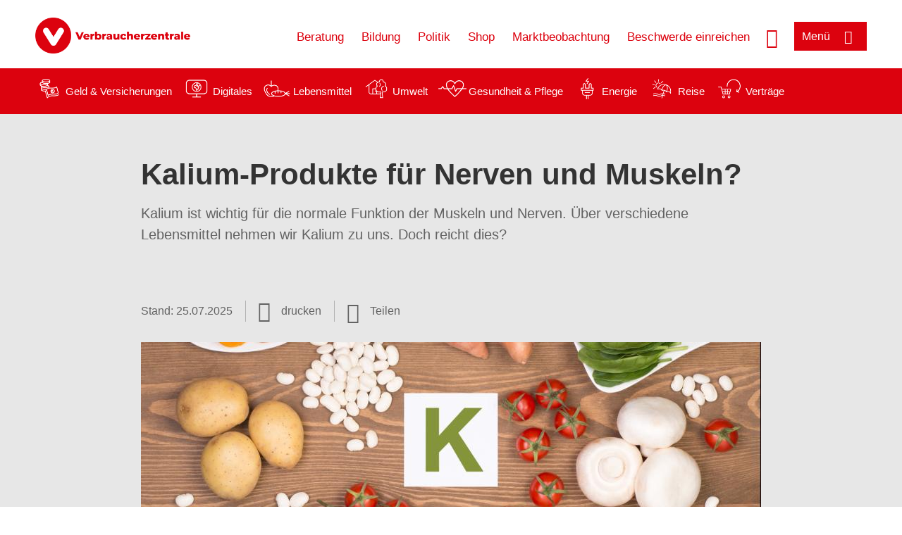

--- FILE ---
content_type: text/html; charset=UTF-8
request_url: https://www.verbraucherzentrale.de/wissen/lebensmittel/nahrungsergaenzungsmittel/kaliumprodukte-fuer-nerven-und-muskeln-21065
body_size: 14108
content:
<!DOCTYPE html>
<html lang="de" dir="ltr" prefix="og: https://ogp.me/ns#">
<head>
      <meta charset="utf-8" />
<noscript><style>form.antibot * :not(.antibot-message) { display: none !important; }</style>
</noscript><style>/* @see https://github.com/aFarkas/lazysizes#broken-image-symbol */.js img.lazyload:not([src]) { visibility: hidden; }/* @see https://github.com/aFarkas/lazysizes#automatically-setting-the-sizes-attribute */.js img.lazyloaded[data-sizes=auto] { display: block; width: 100%; }</style>
<script>var _mtm = window._mtm = window._mtm || [];
_mtm.push({'mtm.startTime': (new Date().getTime()), 'event': 'mtm.Start'});
var d=document, g=d.createElement('script'), s=d.getElementsByTagName('script')[0];
g.async=true; g.src='https://data.verbraucherzentrale.de/js/container_3iTBktad.js'; s.parentNode.insertBefore(g,s);</script>
<meta name="google-site-verification" content="zxJ7c0y3Bpfz39FDz5g61Yukp3aYI8YJgkO2kvt3XI0" />
<meta name="google-site-verification" content="scMGsI504jfGqldRFpoJYCFGRUcf3fT2o1yFNvR8xfo" />
<meta name="description" content="Kalium ist wichtig für die normale Funktion der Muskeln und Nerven. Über verschiedene Lebensmittel nehmen wir Kalium zu uns. Doch reicht dies?" />
<meta name="abstract" content="Kalium ist wichtig für die normale Funktion der Muskeln und Nerven. Über verschiedene Lebensmittel nehmen wir Kalium zu uns. Doch reicht dies?" />
<link rel="canonical" href="https://www.verbraucherzentrale.de/wissen/lebensmittel/nahrungsergaenzungsmittel/kaliumprodukte-fuer-nerven-und-muskeln-21065" />
<meta name="referrer" content="origin" />
<meta property="og:site_name" content="Verbraucherzentrale.de" />
<meta property="og:url" content="https://www.verbraucherzentrale.de/wissen/lebensmittel/nahrungsergaenzungsmittel/kaliumprodukte-fuer-nerven-und-muskeln-21065" />
<meta property="og:title" content="Kalium-Produkte für Nerven und Muskeln? | Verbraucherzentrale.de" />
<meta property="og:description" content="Kalium ist wichtig für die normale Funktion der Muskeln und Nerven. Über verschiedene Lebensmittel nehmen wir Kalium zu uns. Doch reicht dies?" />
<meta property="og:image" content="https://www.verbraucherzentrale.de/sites/default/files/logo_rgb_positiv_dachmarke.png" />
<meta property="og:image:url" content="https://www.verbraucherzentrale.de/sites/default/files/logo_rgb_positiv_dachmarke.png" />
<meta name="twitter:card" content="summary_large_image" />
<meta name="twitter:description" content="Kalium ist wichtig für die normale Funktion der Muskeln und Nerven. Über verschiedene Lebensmittel nehmen wir Kalium zu uns. Doch reicht dies?" />
<meta name="twitter:title" content="Kalium-Produkte für Nerven und Muskeln? | Verbraucherzentrale.de" />
<meta name="twitter:image" content="https://www.verbraucherzentrale.de/sites/default/files/logo_rgb_positiv_dachmarke.png" />
<meta http-equiv="x-ua-compatible" content="IE=edge" />
<meta name="Generator" content="Drupal 10 (https://www.drupal.org)" />
<meta name="MobileOptimized" content="width" />
<meta name="HandheldFriendly" content="true" />
<meta name="viewport" content="width=device-width, initial-scale=1.0" />
<link rel="icon" href="/sites/default/files/favicon_0.ico" type="image/vnd.microsoft.icon" />

    <title>Kalium-Produkte für Nerven und Muskeln? | Verbraucherzentrale.de</title>
    <link rel="stylesheet" media="all" href="/profiles/vznrw/theme/stable/css/system/components/align.module.css?t99zqx" />
<link rel="stylesheet" media="all" href="/profiles/vznrw/theme/stable/css/system/components/fieldgroup.module.css?t99zqx" />
<link rel="stylesheet" media="all" href="/profiles/vznrw/theme/stable/css/system/components/container-inline.module.css?t99zqx" />
<link rel="stylesheet" media="all" href="/profiles/vznrw/theme/stable/css/system/components/clearfix.module.css?t99zqx" />
<link rel="stylesheet" media="all" href="/profiles/vznrw/theme/stable/css/system/components/details.module.css?t99zqx" />
<link rel="stylesheet" media="all" href="/profiles/vznrw/theme/stable/css/system/components/hidden.module.css?t99zqx" />
<link rel="stylesheet" media="all" href="/profiles/vznrw/theme/stable/css/system/components/item-list.module.css?t99zqx" />
<link rel="stylesheet" media="all" href="/profiles/vznrw/theme/stable/css/system/components/js.module.css?t99zqx" />
<link rel="stylesheet" media="all" href="/profiles/vznrw/theme/stable/css/system/components/nowrap.module.css?t99zqx" />
<link rel="stylesheet" media="all" href="/profiles/vznrw/theme/stable/css/system/components/position-container.module.css?t99zqx" />
<link rel="stylesheet" media="all" href="/profiles/vznrw/theme/stable/css/system/components/reset-appearance.module.css?t99zqx" />
<link rel="stylesheet" media="all" href="/profiles/vznrw/theme/stable/css/system/components/resize.module.css?t99zqx" />
<link rel="stylesheet" media="all" href="/profiles/vznrw/theme/stable/css/system/components/system-status-counter.css?t99zqx" />
<link rel="stylesheet" media="all" href="/profiles/vznrw/theme/stable/css/system/components/system-status-report-counters.css?t99zqx" />
<link rel="stylesheet" media="all" href="/profiles/vznrw/theme/stable/css/system/components/system-status-report-general-info.css?t99zqx" />
<link rel="stylesheet" media="all" href="/profiles/vznrw/theme/stable/css/system/components/tablesort.module.css?t99zqx" />
<link rel="stylesheet" media="all" href="/profiles/vznrw/theme/stable/css/core/components/progress.module.css?t99zqx" />
<link rel="stylesheet" media="all" href="/profiles/vznrw/theme/stable/css/core/components/ajax-progress.module.css?t99zqx" />
<link rel="stylesheet" media="all" href="/libraries/shariff/shariff.complete.css?t99zqx" />
<link rel="stylesheet" media="all" href="/profiles/vznrw/theme/stable/css/views/views.module.css?t99zqx" />
<link rel="stylesheet" media="all" href="/profiles/vznrw/modules/custom/ckeditor_tpls/css/frontend.css?t99zqx" />
<link rel="stylesheet" media="all" href="/profiles/vznrw/modules/contrib/extlink/css/extlink.css?t99zqx" />
<link rel="stylesheet" media="all" href="/profiles/vznrw/modules/contrib/paragraphs/css/paragraphs.unpublished.css?t99zqx" />
<link rel="stylesheet" media="all" href="/profiles/vznrw/modules/contrib/simple_popup_blocks/css/simple_popup_blocks.css?t99zqx" />
<link rel="stylesheet" media="all" href="/profiles/vznrw/theme/stable/css/core/assets/vendor/normalize-css/normalize.css?t99zqx" />
<link rel="stylesheet" media="all" href="/profiles/vznrw/theme/stable/css/core/normalize-fixes.css?t99zqx" />
<link rel="stylesheet" media="all" href="/profiles/vznrw/theme/classy/css/components/action-links.css?t99zqx" />
<link rel="stylesheet" media="all" href="/profiles/vznrw/theme/classy/css/components/breadcrumb.css?t99zqx" />
<link rel="stylesheet" media="all" href="/profiles/vznrw/theme/classy/css/components/button.css?t99zqx" />
<link rel="stylesheet" media="all" href="/profiles/vznrw/theme/classy/css/components/collapse-processed.css?t99zqx" />
<link rel="stylesheet" media="all" href="/profiles/vznrw/theme/classy/css/components/container-inline.css?t99zqx" />
<link rel="stylesheet" media="all" href="/profiles/vznrw/theme/classy/css/components/details.css?t99zqx" />
<link rel="stylesheet" media="all" href="/profiles/vznrw/theme/classy/css/components/exposed-filters.css?t99zqx" />
<link rel="stylesheet" media="all" href="/profiles/vznrw/theme/classy/css/components/field.css?t99zqx" />
<link rel="stylesheet" media="all" href="/profiles/vznrw/theme/classy/css/components/form.css?t99zqx" />
<link rel="stylesheet" media="all" href="/profiles/vznrw/theme/classy/css/components/icons.css?t99zqx" />
<link rel="stylesheet" media="all" href="/profiles/vznrw/theme/classy/css/components/inline-form.css?t99zqx" />
<link rel="stylesheet" media="all" href="/profiles/vznrw/theme/classy/css/components/item-list.css?t99zqx" />
<link rel="stylesheet" media="all" href="/profiles/vznrw/theme/classy/css/components/link.css?t99zqx" />
<link rel="stylesheet" media="all" href="/profiles/vznrw/theme/classy/css/components/links.css?t99zqx" />
<link rel="stylesheet" media="all" href="/profiles/vznrw/theme/classy/css/components/menu.css?t99zqx" />
<link rel="stylesheet" media="all" href="/profiles/vznrw/theme/classy/css/components/more-link.css?t99zqx" />
<link rel="stylesheet" media="all" href="/profiles/vznrw/theme/classy/css/components/pager.css?t99zqx" />
<link rel="stylesheet" media="all" href="/profiles/vznrw/theme/classy/css/components/tabledrag.css?t99zqx" />
<link rel="stylesheet" media="all" href="/profiles/vznrw/theme/classy/css/components/tableselect.css?t99zqx" />
<link rel="stylesheet" media="all" href="/profiles/vznrw/theme/classy/css/components/tablesort.css?t99zqx" />
<link rel="stylesheet" media="all" href="/profiles/vznrw/theme/classy/css/components/tabs.css?t99zqx" />
<link rel="stylesheet" media="all" href="/profiles/vznrw/theme/classy/css/components/textarea.css?t99zqx" />
<link rel="stylesheet" media="all" href="/profiles/vznrw/theme/classy/css/components/ui-dialog.css?t99zqx" />
<link rel="stylesheet" media="all" href="/profiles/vznrw/theme/classy/css/components/messages.css?t99zqx" />
<link rel="stylesheet" media="all" href="/profiles/vznrw/theme/classy/css/components/node.css?t99zqx" />
<link rel="stylesheet" media="all" href="/profiles/vznrw/theme/classy/css/components/progress.css?t99zqx" />
<link rel="stylesheet" media="all" href="/profiles/vznrw/theme/vz/dist/css/application.css?t99zqx" />
<link rel="stylesheet" media="all" href="/profiles/vznrw/theme/vz/dist/css/ie.css?t99zqx" />
<link rel="stylesheet" media="all" href="/profiles/vznrw/theme/vz/map/css/ol.css?t99zqx" />
<link rel="stylesheet" media="all" href="/profiles/vznrw/theme/vz/map/css/olCustom.css?t99zqx" />

    <script src="/core/assets/vendor/modernizr/modernizr.min.js?v=3.11.7"></script>
<script src="/profiles/vznrw/theme/vz/dist/js/respond.min.js?v=1.4.2"></script>

    




</head>
<body class="path-node page-node-type-article">
    

<a href="#main-content" class="visually-hidden focusable skip-link">
  Direkt zum Inhalt
</a>

  <div class="dialog-off-canvas-main-canvas" data-off-canvas-main-canvas>
    <div class="layout-container">
  <a name="#"></a>
  <div class="row">
    <header role="header" data-js-header="main-header">
      <div class="header-wrapper">
                    <div class="region region-header-left">
    <div id="block-domainlogo" class="block block-init-domain block-domain-logo-block">
  
    
      <div class="domain-logo"><a href="/" class="domain-logo--link" rel="home"><img src="/sites/default/files/logo/logo_rgb_positiv_dachmarke.png" alt="Logo" title="Startseite" />
</a></div>

  </div>
<div class="views-exposed-form block block-views block-views-exposed-filter-blocksearch-result-list-page-1" data-drupal-selector="views-exposed-form-search-result-list-page-1" id="block-exposedformsearch-result-listpage-1-3">
  
    
      <form action="/suche" method="get" id="views-exposed-form-search-result-list-page-1" accept-charset="UTF-8">
  <div class="form--inline clearfix">
  <div class="js-form-item form-item js-form-type-textfield form-type-textfield js-form-item-search-api-fulltext form-item-search-api-fulltext form-no-label">
        <input placeholder="Wonach suchen Sie? Suchbegriff eingeben" data-drupal-selector="edit-search-api-fulltext" type="text" id="edit-search-api-fulltext" name="search_api_fulltext" value="" size="30" maxlength="128" class="form-text" />

        </div>
<div data-drupal-selector="edit-actions" class="form-actions js-form-wrapper form-wrapper" id="edit-actions"><input data-drupal-selector="edit-submit-search-result-list" type="submit" id="edit-submit-search-result-list" value="Apply" class="button js-form-submit form-submit" />
</div>

</div>

</form>

  </div>

  </div>

                          <div class="header-right__wrapper">
              <div class="region region-header-right">
    <div class="views-exposed-form block block-views block-views-exposed-filter-blocksearch-result-list-page-1" data-drupal-selector="views-exposed-form-search-result-list-page-1" id="block-exposedformsearch-result-listpage-1--2">
  
    
      <form action="/suche" method="get" id="views-exposed-form-search-result-list-page-1" accept-charset="UTF-8">
  <div class="form--inline clearfix">
  <div class="js-form-item form-item js-form-type-textfield form-type-textfield js-form-item-search-api-fulltext form-item-search-api-fulltext form-no-label">
        <input placeholder="Wonach suchen Sie? Suchbegriff eingeben" data-drupal-selector="edit-search-api-fulltext" type="text" id="edit-search-api-fulltext--3" name="search_api_fulltext" value="" size="30" maxlength="128" class="form-text" />

        </div>
<div data-drupal-selector="edit-actions" class="form-actions js-form-wrapper form-wrapper" id="edit-actions--3"><input data-drupal-selector="edit-submit-search-result-list-3" type="submit" id="edit-submit-search-result-list--3" value="Apply" class="button js-form-submit form-submit" />
</div>

</div>

</form>

  </div>
<nav role="navigation" aria-labelledby="block-vz-servicenavigation-menu" id="block-vz-servicenavigation" class="block block-menu navigation menu--primary-navigation-menu">
            
    <p  class="visually-hidden vz-heading vz-heading--2"  class="visually-hidden vz-heading vz-heading--2" id="block-vz-servicenavigation-menu">gr_Header_Servicelinks</p>
  

        
              <ul class="menu">
                    <li class="menu-item">
        <a href="/beratung" data-drupal-link-system-path="node/3290">Beratung</a>
              </li>
                <li class="menu-item">
        <a href="/bildung" title="Angebote zur Verbraucherbildung" data-drupal-link-system-path="node/86295">Bildung</a>
              </li>
                <li class="menu-item">
        <a href="/politik" data-drupal-link-system-path="node/70690">Politik</a>
              </li>
                <li class="menu-item">
        <a href="https://shop.verbraucherzentrale.de/">Shop</a>
              </li>
                <li class="menu-item">
        <a href="/gemeinsam-verbraucherrechte-staerken-78157" data-drupal-link-system-path="node/78157">Marktbeobachtung</a>
              </li>
                <li class="menu-item">
        <a href="/beschwerde" data-drupal-link-system-path="node/43039">Beschwerde einreichen</a>
              </li>
        </ul>
  


  </nav>

  </div>

            <div class="search_menu-button">

              <button href="javascript:void(0)" title="Suche" class="search-icon" aria-label="Suche öffnen" aria-expanded="false" aria-controls="block-exposedformsearch-result-listpage-1--3--2">
                <span class="sr-only">Suche öffnen</span>
              </button>
              <button href="javascript:void(0)" title="Menü" class="menuButton" aria-label="Menü öffnen" aria-expanded="false" aria-controls="main-menu-flyout">
                <span>Menü</span>
              </button>

            </div>
          </div>
              </div>
    </header>
  </div>


  <section class="campagin-line-wrapper">
    <section class="campaign-line">
        <div class="region region-campaign-line">
    <div id="block-kampagnenzeilegemeinschaftsauftritt" class="block block-block-content block-block-content819567cd-a297-4f7e-bc3d-4ac8a5c7f57c">
  
    
      
            <div class="clearfix text-formatted field field--name-field-campaign-body field--type-text-long field--label-hidden field__item"><div style="display: flex; align-items: center">
<div style="margin-right: 3px"><a href="/wissen/geld-versicherungen"><img alt="Icon Geld und Versicherung" data-entity-type="file" data-entity-uuid="e5af2872-62af-4335-a9b0-b571fe698bc2" src="/sites/default/files/inline-images/Geld-Versicherung_2.png" width="40" height="116" loading="lazy"></a></div>

<div style="margin-right: 15px"><a href="/wissen/geld-versicherungen" style="text-decoration: none !important">Geld &amp; Versicherungen</a></div>

<div style="margin-right: 3px"><a href="/wissen/digitale-welt"><img alt="Icon Digitales" data-entity-type="file" data-entity-uuid="977dc9e9-4a86-42ac-b24f-8c5e473efec5" src="/sites/default/files/inline-images/Digitale-Welt_2.png" width="40" height="116" loading="lazy"></a></div>

<div style="margin-right: 15px"><a href="/wissen/digitale-welt" style="text-decoration: none !important">Digitales</a></div>

<div style="margin-right: 3px"><a href="/wissen/lebensmittel"><img alt="Icon Lebensmittel" data-entity-type="file" data-entity-uuid="aeb9c62e-1420-45a9-8a68-583bf77ea75d" src="/sites/default/files/inline-images/Ernahrung_1.png" width="40" height="116" loading="lazy"></a></div>

<div style="margin-right: 15px"><a href="/wissen/lebensmittel" style="text-decoration: none !important">Lebensmittel</a></div>

<div style="margin-right: 3px"><a href="/wissen/umwelt-haushalt"><img alt="Icon Umwelt" data-entity-type="file" data-entity-uuid="9562f27a-3807-4d02-bdcc-348cf40ee900" src="/sites/default/files/inline-images/Umwelt-Haushalt_1.png" width="40" height="116" loading="lazy"></a></div>

<div style="margin-right: 15px"><a href="/wissen/umwelt-haushalt" style="text-decoration: none !important">Umwelt</a></div>

<div style="margin-right: 3px"><a href="/wissen/gesundheit-pflege"><img alt="Icon Gesundheit und Pflege" data-entity-type="file" data-entity-uuid="7feab480-dc32-4925-b79b-dddec9b94cf8" src="/sites/default/files/inline-images/Gesundheit-Pflege_1.png" width="40" height="116" loading="lazy"></a></div>

<div style="margin-right: 15px"><a href="/wissen/gesundheit-pflege" style="text-decoration: none !important">Gesundheit &amp; Pflege</a></div>

<div><a href="/wissen/energie"><img alt="Icon Energie" data-entity-type="file" data-entity-uuid="4c445747-9877-4304-a6ee-cd2d30be4af2" src="/sites/default/files/inline-images/Energie.png" width="40" height="116" loading="lazy"></a></div>

<div style="margin-right: 15px"><a href="/wissen/energie" style="text-decoration: none !important">Energie</a></div>

<div style="margin-right: 3px"><a href="/wissen/reise-mobilitaet"><img alt="Icon Reise" data-entity-type="file" data-entity-uuid="cb97cb33-d69e-4253-b012-61c10f7d5a8b" src="/sites/default/files/inline-images/Reise-Mobilitat_2.png" width="40" height="116" loading="lazy"></a></div>

<div style="margin-right: 15px"><a href="/wissen/reise-mobilitaet" style="text-decoration: none !important">Reise</a></div>

<div style="margin-right: 3px"><a href="/wissen/vertraege-reklamation"><img alt="Icon Verträge" data-entity-type="file" data-entity-uuid="eca12fee-b385-457a-a163-fab6523c147e" src="/sites/default/files/inline-images/Kauf-Reklamation_1.png" width="40" height="116" loading="lazy"></a></div>

<div style="margin-right: 15px"><a href="/wissen/vertraege-reklamation" style="text-decoration: none !important">Verträge</a></div>
</div>
</div>
      
  </div>

  </div>

    </section>
  </section>
    
  <div class="flyout_main_wrapper" id="main-menu-flyout" style="display: none">
    <div class="topics dynamic-links__wrapper">
      <a href="javascript:void(0)" class="mainMenuLink">Hauptmenü</a>
      <a href="javascript:void(0)" class="dynamic-open-link">Themen</a>
                <div class="region region-flyout-dynamic-links">
    <div id="flyout-dynamic"></div>
  </div>

          </div>
    <div class="state-project_section__wrapper">
                <div class="region region-flyout-dropdown-links">
    <div id="flyout-dropdown"></div>
  </div>

          </div>
    <div class="main-menu-general-service">
      <div class="inner-wrapper">
        <div class="main-menu-general">
                        <div class="region region-flyout-static-links">
    <div id="flyout-static"></div>
  </div>

                  </div>
        <div class="main-menu-service">
                        <div class="region region-flyout-footer-links">
    <div id="flyout-footer"></div>
  </div>

                  </div>
      </div>
    </div>
  </div>

  
  

    <div class="region region-breadcrumb">
    <div id="block-vz-page-title" class="block block-core block-page-title-block">
  
    
      
  <h1 class="page-title"><span class="field field--name-title field--type-string field--label-hidden">Kalium-Produkte für Nerven und Muskeln?</span>
</h1>

  </div>

  </div>


  <div class="layout-content-header">
    
  <div class="region region-content-header">
              <div class="article-head__teaser-sponsor" data-js-teaser="sponsor"></div>
      <div class="article-head__teaser-heading" data-js-teaser="heading"></div>
      <div class="article-head__teaser-date" data-js-teaser="date"></div>
      <div class="article-head__teaser-text" data-js-teaser="text"></div>
      <div class="views-element-container block block-views block-views-blockfunding-logos-block-1 funding-logo-container" id="block-views-block-funding-logos-block-1">
  
    
      <div>
<div class="view view-funding-logos view-id-funding_logos view-display-id-block_1 js-view-dom-id-c16bd1309eb6f38130b9f8db092f1837cea7e8b8d686c2526bcd42718c7789ac">
    
        
            
    
                    </div>
</div>

  </div>
<div class="views-element-container block block-views block-views-blockmeta-line-date-block-1" id="block-views-block-meta-line-date-block-1">
  
    
      <div>
<div class="view view-meta-line-date view-id-meta_line_date view-display-id-block_1 js-view-dom-id-4e1f4548d642d43d5830f21c79f64bbe8d8fffc60e1ab8f6af10f35597d7f7a5">
    
        
            
            <div class="view-content">
                <div class="views-row"><span class="field_label">Stand: </span><time datetime="2025-07-25T12:00:00Z" class="datetime">25.07.2025</time>

</div>

        </div>
    
                    </div>
</div>

  </div>
<div id="block-kommentar" class="block block-block-content block-block-contentaee35a36-83e5-4639-a930-45be52a2f0c2">
  
    
      
            <div class="field field--name-field-comment-data field--type-string field--label-hidden field__item"> </div>
      
  </div>
<div id="block-printbutton" class="block block-block-content block-block-contente73bc111-3a29-40bb-8a62-b8495f0cc80a">
    <button class="vz-button vz-button--print print-button" aria-label="Seite drucken">drucken</button>
</div>
<div  id="block-shariffsharebuttons-11" class="block block-shariff block-shariff-block toggle__wrapper toggle__wrapper--share">
  <div
    class="toggle__content toggle__content--share"
    data-js-toggle="toggle-content-share"
    data-js-content="toggle"
    >
    
        
          <div class="shariff"   data-services="[&quot;twitter&quot;,&quot;facebook&quot;,&quot;linkedin&quot;,&quot;xing&quot;,&quot;whatsapp&quot;,&quot;telegram&quot;,&quot;threema&quot;,&quot;mail&quot;,&quot;info&quot;]" data-theme="white" data-css="complete" data-button-style="icon" data-orientation="horizontal" data-mail-url="mailto:" data-info-url="https://www.verbraucherzentrale.de/datenschutz#teilen" data-info-display="blank" data-url="https://www.verbraucherzentrale.de/wissen/lebensmittel/nahrungsergaenzungsmittel/kaliumprodukte-fuer-nerven-und-muskeln-21065" data-lang="de">
    
        
</div>

      </div>
</div>

      <div class="article-head__teaser-image" data-js-teaser="image"></div>
    
  </div>

  </div>

  

  


  <main role="main" class="main-content">
    <a id="main-content" tabindex="-1"></a>
    
    <div class="layout-content">
        <div class="region region-content">
    <div data-drupal-messages-fallback class="hidden"></div><div id="block-vz-content" class="block block-system block-system-main-block">
  
    
      
<article class="node node--type-article node--view-mode-full">

  
    

  
  <div class="node__content">
    
            <div class="field field--name-field-base-teaser-text field--type-string-long field--label-hidden field__item">Kalium ist wichtig für die normale Funktion der Muskeln und Nerven. Über verschiedene Lebensmittel nehmen wir Kalium zu uns. Doch reicht dies?</div>
      
            <div class="field field--name-field-base-image field--type-entity-reference field--label-hidden field__item"><div class="views-element-container">
<div class="view view-image-display view-id-image_display view-display-id-embed_1 js-view-dom-id-079b69ed3b327632d2bed2c83925cc6fdc42ce34a97495d30385f12f82490d98">
    
        
            
            <div class="view-content">
                    <div><div class="views-field views-field-field-image-image">  <img loading="lazy" src="/sites/default/files/styles/article_full_image_desktop/public/2018-03/102913809_M_Kalium_photka_fotolia.jpg?h=88a2ed07&amp;itok=JiLaCpM7" width="880" height="495" alt="Produkte, die Kalium enthalten" class="image-style-article-full-image-desktop" />


</div><div class="views-field views-field-field-copyright"><div class="copyright">Foto: <p>photka / Fotolia</p></div></div><div class="views-field views-field-field-base-image-title">
                    
                </div>

    </div>

        </div>
    
                    </div>
</div>
</div>
      
            <div class="clearfix text-formatted field field--name-field-base-summary field--type-text-long field--label-hidden field__item"><p><strong>Das Wichtigste in Kürze:</strong><br><img src="/sites/default/files/inline-images/Kern_Dosis_260_11.png" data-entity-uuid="9766129e-8a76-4ae9-99ec-062b3379a1de" data-entity-type="file" alt="Auf die Dosis kommt es an!" width="260" height="120" class="align-right" loading="lazy"></p><ul class="bullet"><li>Kalium ist unentbehrlich für die Reizweiterleitung in Muskel- und Nervenzellen, das Zellwachstum und die Bildung von Eiweiß und Glykogen.</li><li>Der Mineralstoff ist in vielen Lebensmitteln enthalten und eine Nahrungsergänzung beim Gesunden in der Regel nicht nötig.</li><li>In Nahrungsergänzungsmitteln wird Kalium meist in Kombination mit anderen Mineralstoffen angeboten.</li><li>Nahrungsergänzungsmittel mit Kalium können gravierende Wechselwirkungen mit Arzneimitteln haben.</li><li>Eine Überdosierung durch hochdosierte Kalium-(Mono) Produkte kann unter anderem Herzrhythmusstörungen und Muskelschwäche verursachen.</li></ul></div>
      
            <div class="field field--name-field-article-show-content field--type-boolean field--label-hidden field__item">On</div>
      
            <div class="field field--name-body field--type-text-with-summary field--label-hidden text-formatted field__item"><h2>Was steckt hinter der Werbung zu Kalium?</h2><p>Kalium ist mittlerweile in vielen Nahrungsergänzungsmitteln enthalten. Es gibt Produkte für Sportler, Produkte für die Herzgesundheit sowie Produkte, die eine normale Funktion der Muskeln und Nerven versprechen.</p><p>Und tatsächlich sind von der Europäischen Kommission die folgenden drei gesundheitsbezogenen Aussagen zugelassen:</p><ul class="bullet"><li>Kalium trägt zu einer normalen Funktion des Nervensystems bei</li><li>Kalium trägt zu einer normalen Muskelfunktion bei</li><li>Kalium trägt zur Aufrechterhaltung eines normalen Blutdrucks bei</li></ul><p>Die Menge an Kalium, die dafür notwendig ist, kann allerdings durch eine ausgewogene Ernährung zugeführt werden. Selbst <a href="https://www.klartext-nahrungsergaenzung.de/wissen/lebensmittel/nahrungsergaenzungsmittel/nahrungsergaenzungsmittel-beim-sport-mit-pillen-als-erster-durch-das-ziel-13317">sportlich Aktive</a> können den durch Schwitzen verursachten Verlust gut über den Verzehr von Obst und Gemüse decken. Ein "Mehr" ist oft nicht vorteilhaft.</p><h2>Worauf sollte ich bei der Verwendung von Kalium-Produkten achten?</h2><p>Eine zu hohe Kalium-Zufuhr, also eine <a href="https://www.klartext-nahrungsergaenzung.de/wissen/lebensmittel/nahrungsergaenzungsmittel/wechselwirkungen-nebenwirkungen-gegenanzeigen-von-nahrungsergaenzungen-50991" target="_blank" title="Wechselwirkungen, Nebenwirkungen, Gegenanzeigen von Nahrungsergänzungen">Überdosierung</a>, kann sehr negative Folgen haben. Dazu gehören Schäden wie Darmverschluss, Herzrhythmusstörungen und Muskellähmungen. Zu den Risikogruppen zählen ältere Menschen, vor allem die große Zahl von Personen, denen nicht bekannt ist, dass sie eine Nierenfunktionsstörung haben. Aber auch Menschen mit Diabetes mellitus und Herzerkrankungen sind betroffen.</p><p>Laut Bundesinstitut für Risikobewertung (BfR) sollte deshalb<a href="https://www.klartext-nahrungsergaenzung.de/wissen/projekt-klartext-nem/die-dosis-macht-das-gift-13392" target="_blank" title="Kalium Tagesdosis"> nicht mehr als 500 Milligramm Kalium in einer Tagesdosis Nahrungsergänzungsmitteln</a> enthalten sein. Höher dosierte bzw. Kalium(Mono)-Präparate sollten Sie nur nach ärztlicher Rücksprache verwenden.</p><p>Wenn Sie Medikamente nehmen (egal ob verschreibungspflichtig oder nicht), sprechen Sie bitte mit Ihrem Arzt bevor Sie ein kaliumhaltiges Nahrungsergänzungsmittel verwenden, da gravierende <a href="https://www.klartext-nahrungsergaenzung.de/wissen/lebensmittel/nahrungsergaenzungsmittel/wechselwirkungen-mit-medikamenten-10595" target="_blank" title="Wechselwirkungen mit Medikamenten">Wechselwirkungen</a> möglich sind. Welche das genau sind, finden Sie <a href="https://www.klartext-nahrungsergaenzung.de/wissen/lebensmittel/nahrungsergaenzungsmittel/wechselwirkungen-nebenwirkungen-gegenanzeigen-von-nahrungsergaenzungen-50991" target="_blank">hier</a>.</p><hr><p>Diese&nbsp;Mineralstoffverbindungen&nbsp;sind gemäß EU-Richtlinie 2002/46/EG, Anhang II (Fassung vom 16.03.2025) für Kalium in Deutschland und anderen EU-Ländern in Nahrungsergänzungsmitteln zugelassen:</p><p>Kaliumbicarbonat<br>Kaliumcarbonat<br>Kaliumchlorid<br>Kaliumcitrat<br>Kaliumgluconat<br>Kaliumglycerophosphat<br>Kaliumlactat<br>Kaliumhydroxid<br>Kalium-L-pidolat<br>Kaliummalat<br>Kaliumsalze der Orthophosphorsäure<br><br>Darüber hinaus finden verschiedene Kaliumsalze in Kochsalzersatzprodukten und als <a href="https://www.klartext-nahrungsergaenzung.de/wissen/lebensmittel/nahrungsergaenzungsmittel/jodversorgung-ist-in-deutschland-wieder-ruecklaeufig-8159" target="_blank">Jod</a>-Verbindungen Verwendung.</p><hr><h2>Wofür braucht der Körper Kalium?</h2><p>Kalium ist ein Mineralstoff, der für den Menschen lebensnotwendig ist und zusammen mit Chlorid in jeder Zelle benötigt wird. Das Mengenelement kommt vor allem in Muskelzellen, aber auch in Leber- und Knochenzellen sowie in den Erythrozyten (rote Blutkörperchen) vor. Die Aufnahme von Kalium aus der Nahrung erfolgt überwiegend im Dünndarm.</p><p>Kalium ist von ganz entscheidender Bedeutung bei der Weiterleitung von Nerven- und Muskelreizen. Es ist mitverantwortlich für die Funktion von Herz und Muskeln. Zusammen mit Natrium und Chlorid ist es ein wichtiger Bestandteil des Elektrolyt-Haushalts und spielt eine Rolle bei der Regulierung des Säuren-Basen-Haushalts. Als Nebenbestandteil von Enzymen wirkt es auch bei der Bildung von Eiweißen und der Kohlenhydratreserve "Glykogen" mit. Damit trägt es zum Wachstum der Zellen bei.</p><p>Der Zusammenhang zwischen einer Kaliumzufuhr und Bluthochdruck ist bewiesen. So können höhere Aufnahmemengen an Kalium einen Beitrag dazu leisten, den Bluthochdruck bei Bluthochdruck-Patienten zu senken und somit auch das Schlaganfallrisiko zu verringern.</p><section style="border:3px solid #c83f3f;padding:16px;"><p>Die europäische <a href="https://journals.lww.com/jhypertension/Fulltext/9900/2023_ESH_Guidelines_for_the_management_of_arterial.271.aspx" target="_blank">Blutdruck-Leitlinie</a> empfiehlt eine salzarme, kaliumreiche Kost, aber möglichst keine Nahrungsergänzungsmittel. Wegen der blutdrucksenkenden Wirkung wird dort zu 4 bis 5 Portionen Gemüse und Obst pro Tag geraten. Sinnvoll kann der Ersatz von Kochsalz (Natriumchlorid) durch <a href="https://www.verbraucherzentrale.de/wissen/lebensmittel/gesund-ernaehren/welches-salz-im-haushalt-11382#5" target="_blank">Kalium-Salz (Kochsalzersatzmittel)</a> sein.</p></section><p>Ein Kaliummangel, der sich unter anderem in Herzrhythmusstörungen und Muskelschwäche äußert, kommt am häufigsten bei großen Wasserverlusten des Körpers vor. Das ist zum Beispiel bei starkem, langanhaltendem Erbrechen und/oder Durchfall sowie bei langfristigem Gebrauch von&nbsp;Abführmitteln oder harntreibenden Arzneimitteln&nbsp;der Fall. Zu Risikogruppen zählen deshalb auch <a href="https://www.klartext-nahrungsergaenzung.de/wissen/lebensmittel/ernaehrung-fuer-senioren/fit-im-alter-brauche-ich-eine-nahrungsergaenzung-17725" target="_blank" title="Fit im Alter- brauche ich eine Nahrungsergänzung? ">Senior:innen</a>, die nicht genügend Nahrung aufnehmen, um ihren Kaliumbedarf zu decken und gleichzeitig möglicherweise noch Medikamente einnehmen, die zu Kaliumverlusten beitragen. Ein Kaliummangel ist auch anzutreffen, wenn eine Überfunktion der Nebennieren vorliegt.</p><p>Als Schätzwert für eine angemessene Zufuhr gibt die Deutsche Gesellschaft für Ernährung für Erwachsene 4.000 Milligramm täglich an.</p><h2>Kann ich meinen Tagesbedarf über die Nahrung decken?</h2><p>Kalium ist in fast allen Lebensmitteln zu finden, sowohl in tierischen (Fleisch) als auch in pflanzlichen Lebensmitteln. Dabei ist der Gehalt an Kalium in unverarbeiteten Lebensmitteln stets höher als in verarbeiteten. Bei Letzteren gehen nämlich häufig im Laufe des Verarbeitungsprozesses wasserlösliche Kaliumverbindungen verloren, so dass Kaliumverluste von 20 bis 50 Prozent zu verzeichnen sind.</p><p>Zu besonders kaliumreichen Obst- und Gemüsearten gehören Tomaten, Bananen, Mohrrüben und Aprikosen. Je konzentrierter zum Beispiel getrocknet das Obst oder Gemüse ist, desto kaliumreicher ist das Lebensmittel. Weiterhin kommt Kalium in einigen Nusssorten wie Erdnüssen, Mandeln und Cashew-Kernen vor. Auch bestimmte Mehle wie Roggen- und Dinkelmehl enthalten den Mineralstoff. Nicht zuletzt enthält Kakao sehr hohe Mengen an Kalium, weshalb auch der Genuss von Bitterschokolade zur Kaliumaufnahme beiträgt. Eine unzureichende Kalium-Versorgung ist deshalb bei abwechslungsreicher Ernährung sehr unwahrscheinlich.</p></div>
      
      <div class="field field--name-field-base-para-reference field--type-entity-reference-revisions field--label-hidden field__items">
              <div class="field__item">  <div class="paragraph paragraph--type--highligted-text paragraph--view-mode--default">
          
            <div class="clearfix text-formatted field field--name-field-article-highligted-text field--type-text-long field--label-hidden field__item"><p><strong>Tipp:</strong><br>Olivenöl steigert die Aufnahme von Kalium. Es lohnt sich deshalb, hin und wieder nach mediterraner Art und Weise kaliumreiche Lebensmittel wie Tomaten oder Kartoffeln mit dem aromatischen Klassiker zu kombinieren.<br>Verwenden Sie das Kochwasser von Gemüse wie Brokkoli, Tomaten, Möhren und Rosenkohl weiter. Achtung: Nicht bei grünen Bohnen und Kartoffeln!</p>
</div>
      
      </div>
</div>
              <div class="field__item">  <div class="paragraph paragraph--type--body-text paragraph--view-mode--default">
          
            <div class="clearfix text-formatted field field--name-field-body-text field--type-text-long field--label-hidden field__item"><p><strong>Downloads:</strong></p><ul><li><a href="/node/4542" target="_blank">Empfehlungen für die Vitamin-Versorgung</a> (barrierefrei)</li><li><a href="/node/4541" target="_blank">Empfehlungen für die Mineralstoff-Versorgung (barrierefrei)</a></li><li><a href="/node/14292" target="_blank">Appetit auf Pillen? (barrierefrei)</a></li></ul><p><strong>Quellen:</strong></p><hr><p>BfR (2024): <a href="https://www.bfr.bund.de/cm/343/aktualisierte-hoechstmengenvorschlaege-fuer-vitamine-und-mineralstoffe-in-nahrungsergaenzungsmitteln-und-angereicherten-lebensmitteln-2024.pdf" target="_blank">Aktualisierte Höchstmengenvorschläge für Vitamine und Mineralstoffe in Nahrungsergänzungsmitteln und angereicherten Lebensmitteln</a>. Stellungnahme Nr. 006/2024 vom 22.02.2024</p><p>BfR (2024): <a href="https://www.bfr.bund.de/cm/343/hoechstmengenvorschlaege-fuer-kalium-in-lebensmitteln-inklusive-nahrungsergaenzungsmitteln.pdf" target="_blank">Höchstmengenvorschläge für Kalium in Lebensmitteln inklusive Nahrungsergänzungsmitteln</a>. Stand: 22.02.2024</p><p>Bundesinstitut für Risikobewertung (2004):&nbsp;<a href="http://www.bfr.bund.de/cm/350/verwendung_von_mineralstoffen_in_lebensmitteln_bfr_wissenschaft_4_2004.pdf" target="_blank" title="Verwendung von Mineralstoffen in Lebensmitteln. Toxikologische und ernährungsphysiologische Aspekte">Verwendung von Mineralstoffen in Lebensmitteln. Toxikologische und ernährungsphysiologische Aspekte</a>, Teil II (zuletzt abgerufen am 25.07.2025)</p><p>Deutsche Gesellschaft für Ernährung (Hrsg.) (2016): <a href="https://www.dge.de/wissenschaft/ernaehrungsberichte/13-dge-ernaehrungsbericht-2016/" target="_blank">13. DGE-Ernährungsbericht</a>, Köllen Druck + Verlag GmbH: Bonn</p><p>Deutsche Gesellschaft für Ernährung, Österreichische Gesellschaft für Ernährung, Schweizerische Gesellschaft für Ernährung (Hrsg.): Referenzwerte für die Nährstoffzufuhr - <a href="https://www.dge.de/wissenschaft/referenzwerte/kalium/" target="_blank" title="Kalium">Kalium</a> (Stand der wissenschaftlichen Ableitung 2016)</p><p>DGE: <a href="https://www.dge.de/gesunde-ernaehrung/faq/kalium/" target="_blank">Ausgewählte Fragen und Antworten zu Kalium</a>. Stand: Dezember 2016</p><p><a href="https://journals.lww.com/jhypertension/Fulltext/9900/2023_ESH_Guidelines_for_the_management_of_arterial.271.aspx" target="_blank">2023-ESH Guidelines for the management of arterial hypertension The Task Force for the management of arterial hypertension of the European Society of Hypertension Endorsed by the European Renal Association (ERA) and the International Society of Hypertension (ISH)</a>, Stand: Dezember 2023, <span class="ej-journal-name">Journal of </span><span class="ej-journal-name ej-keyword" data-value="Hypertension">Hypertension</span></p><p>Stahl-Pehe A; Heseker H (2014): <a href="https://www.ernaehrungs-umschau.de/print-artikel/15-12-2014-kalium/" target="_blank">Kalium. Physiologie, Funktionen, Vorkommen, Referenzwert und Versorgung in Deutschland</a>. Ernährungs Umschau (12): M660-65</p><p><a href="https://eur-lex.europa.eu/legal-content/DE/ALL/?uri=celex%3A32002L0046" target="_blank">Richtlinie 2002/46/EG </a>vom 10. Juni 2002 zur Angleichung der Rechtsvorschriften der Mitgliedstaaten über Nahrungsergänzungsmittel (Fassung vom 16.03.2025)</p></div>
      
      </div>
</div>
              <div class="field__item">      <div class="paragraph paragraph--type--linkbox paragraph--view-mode--default">
      
            <div class="field field--name-field-top-moduletitle field--type-string field--label-hidden field__item">Ähnliche Themen</div>
      
      <div class="linkbox">
                  
              <div class="linkbox__item"><a href="/wissen/lebensmittel/nahrungsergaenzungsmittel/mineralstoffprodukte-was-sie-wissen-sollten-8574" hreflang="de">Mineralstoffprodukte: Was Sie wissen sollten</a></div>
              <div class="linkbox__item"><a href="/wissen/lebensmittel/nahrungsergaenzungsmittel/jodversorgung-ist-in-deutschland-wieder-ruecklaeufig-8159" hreflang="de">Jodversorgung ist in Deutschland wieder rückläufig</a></div>
              <div class="linkbox__item"><a href="/wissen/lebensmittel/nahrungsergaenzungsmittel/calciumprodukte-fuer-den-knochenschutz-8048" hreflang="de">Calcium-Produkte für den Knochenschutz?</a></div>
              <div class="linkbox__item"><a href="/wissen/lebensmittel/nahrungsergaenzungsmittel/magnesium-was-ist-zu-beachten-8003" hreflang="de">Magnesium - was ist zu beachten?</a></div>
              <div class="linkbox__item"><a href="/wissen/lebensmittel/nahrungsergaenzungsmittel/eisen-qualitaet-nicht-quantitaet-ist-die-frage-8026" hreflang="de">Eisen: Qualität nicht Quantität ist die Frage</a></div>
      

              </div>
    </div>
  </div>
              <div class="field__item"><div class="views-element-container">
<div class="view view-teaser-box view-id-teaser_box view-display-id-default js-view-dom-id-f14f73ce7ad156f0aad41a0e77dd2aa3ddfceafbad9d2ef8b7c5250dc72e8f53">
    
        
            
            <div class="view-content">
                <div class="views-row">
<div class="teaser-box">
      <div class="teaser-box__image">
          <picture>
                  <source media="all and (min-width: 1025px)" type="image/jpeg" width="880" height="293" data-srcset="/sites/default/files/styles/3x1_880/public/2018-08/127172557_S_Frage_stellen_stockpics_fotolia_6credits.jpg?itok=TAG0_UMH 1x"/>
              <source media="all and (min-width: 641px) and (max-width: 1024px)" type="image/jpeg" width="880" height="293" data-srcset="/sites/default/files/styles/3x1_880/public/2018-08/127172557_S_Frage_stellen_stockpics_fotolia_6credits.jpg?itok=TAG0_UMH 1x"/>
                  <img loading="lazy" width="640" height="213" src="/blank.gif" alt="Frage stellen" class="lazyload" data-src="/sites/default/files/styles/3x1_640/public/2018-08/127172557_S_Frage_stellen_stockpics_fotolia_6credits.jpg?itok=CR0o0WNf" />

  </picture>


              <div class="teaser-box__image-copyright copyright">
          Foto: stockpics / Fotolia

        </div>
          </div>
    <div class="teaser-box__inner">
    <div class="teaser-box__content">
      <h3 class="teaser-box__title heading">
        Haben Sie Fragen zu Nahrungsergänzungsmitteln?
      </h3>

    <div class="teaser-box__teaser">
      <p>Unsere Experten beantworten Ihre Fragen kostenlos.</p>

    </div>
    <div class="teaser-box__link">
      <div class="teaser-box__link-inner">
        <a class="" href="https://www.klartext-nahrungsergaenzung.de/projekt-klartext-nahrungsergaenzung/anfrage/frage-zu-nahrungsergaenzung-stellen">Mehr dazu</a>
      </div>
    </div>
  </div>
  </div>
</div>
</div>

        </div>
    
            
                    </div>
</div>
</div>
              <div class="field__item"><div class="views-element-container">
<div class="view view-teaser-box view-id-teaser_box view-display-id-default js-view-dom-id-960fbaa6b82f4845fa074430470602b503458dce4e8484febded6fcd2c3c9177">
    
        
            
            <div class="view-content">
                <div class="views-row">
<div class="teaser-box">
      <div class="teaser-box__image">
          <picture>
                  <source media="all and (min-width: 1025px)" type="image/jpeg" width="880" height="293" data-srcset="/sites/default/files/styles/3x1_880/public/2019-01/Drehscheibe_web_3.jpg?h=8dfe258d&amp;itok=vxq19awL 1x"/>
              <source media="all and (min-width: 641px) and (max-width: 1024px)" type="image/jpeg" width="880" height="293" data-srcset="/sites/default/files/styles/3x1_880/public/2019-01/Drehscheibe_web_3.jpg?h=8dfe258d&amp;itok=vxq19awL 1x"/>
                  <img loading="lazy" width="640" height="213" src="/blank.gif" alt="Drehscheibe Nahrungserganzugnsmittel" class="lazyload" data-src="/sites/default/files/styles/3x1_640/public/2019-01/Drehscheibe_web_3.jpg?h=8dfe258d&amp;itok=fV6N9Qzn" />

  </picture>


              <div class="teaser-box__image-copyright copyright">
          Foto: Verbraucherzentrale

        </div>
          </div>
    <div class="teaser-box__inner">
    <div class="teaser-box__content">
      <h3 class="teaser-box__title heading">
        Nährstoffe in Lebensmitteln
      </h3>

    <div class="teaser-box__teaser">
      <p>Nahrungsergänzungsmittel sind oft überflüssig, denn die benötigten Nährstoffe lassen sich einfach essen. Die Drehscheibe "Wellness, Gesundheit, Schönheit?" der Verbraucherzentrale informiert darüber welche herkömmlichen Lebensmittel als Nährstoffquelle geeignet sind und welche Portionsgrößen dafür benötigt werden. Hier die digitale Umsetzung.</p>
    </div>
    <div class="teaser-box__link">
      <div class="teaser-box__link-inner">
        <a class="" href="https://www.klartext-nahrungsergaenzung.de/wissen/projekt-klartext-nem/statt-pillen-ernaehren-sie-sich-gesund-und-bunt-29248">Mehr dazu</a>
      </div>
    </div>
  </div>
  </div>
</div>
</div>

        </div>
    
            
                    </div>
</div>
</div>
          </div>
  
            <div class="field field--name-field-article-article-type field--type-entity-reference field--label-hidden field__item"><div class="views-element-container">
<div class="view view-meta-line-date view-id-meta_line_date view-display-id-embed_1 js-view-dom-id-c902e67217772074531a965eee4bfbaf2a3aa508076b7921e7cfc3be42a0a18e">
    
        
            
            <div class="view-content">
                <div class="views-row"></div>

        </div>
    
                    </div>
</div>
</div>
      
            <div class="field field--name-field-article-support-hint field--type-entity-reference field--label-hidden field__item"><article class="node node--type-support-hint node--view-mode-default">
    
            <div class="clearfix text-formatted field field--name-field-support-hint-text field--type-text-long field--label-hidden field__item"><p>Dieser Inhalt ist im Rahmen des Online-Angebots <a href="http://www.klartext-nahrungsergaenzung.de" target="_blank">www.klartext-nahrungsergänzung.de</a> entstanden.</p>

<p><img alt="Logo Klartext Nahrungsergänzung" data-entity-type="file" data-entity-uuid="8a12c312-002b-4e14-b0bc-e64b7b473513" height="100" src="/sites/default/files/inline-images/Logo_Nahrungsergaenzung_300.png" width="250" class="align-left" loading="lazy"> <img alt="Förderhinweis BMEL" data-entity-type="file" data-entity-uuid="a0932b29-eb84-4e22-bf56-63586e322c44" height="100" src="/sites/default/files/inline-images/Foerderlogo_BMEL.jpg" width="250" class="align-right" loading="lazy"></p>
</div>
      
</article>
</div>
      <section class="field field--name-comment field--type-comment field--label-hidden comment-wrapper">
        </section>


  </div>

</article>

  </div>
<div id="block-paraserviceblock" class="block block-init-development block-para-service-block-custom">
  
    
      
  </div>
<div class="views-element-container block block-views block-views-blockproduct-teaser-block-1" id="block-vz-views-block-product-teaser-block-1">
  
    
      <div>
<div class="content-list view view-product-teaser view-id-product_teaser view-display-id-block_1 js-view-dom-id-6af4189b3b909066f1aa0277631aaed8016949b8b0374b3645b53e609841dd76">
    
        
            <div class="view-header">
            <h2 class="vz-heading vz-heading--2 headline">Ratgeber-Tipps</h2>
        </div>
            
            <div class="view-content">
                <div class="content-wrapper views-row"><div class="product-image"><a href="https://shop.verbraucherzentrale.de/rubriken/alle-titel-von-a-z/gewicht-im-griff/9783863364182">  <img loading="lazy" src="/sites/default/files/styles/produkt_teaser/public/Gewicht%20im%20Griff.jpg?itok=8_1372iu" width="200" height="275" alt="Titelbild Ratgeber Gewicht im Griff" class="image-style-produkt-teaser" />


</a></div><div class="content">
<div class="product-text">
<div class="title">Gewicht im Griff</div>
<div class="teaser">10-Punkte-Programm für gesundes Abnehmen<br />
Das A und O bei der Kampfansage gegen lästige Kilos ist die richtige…</div>
</div>
<div class="more"><a href="https://shop.verbraucherzentrale.de/rubriken/alle-titel-von-a-z/gewicht-im-griff/9783863364182">zum Ratgeber-Shop</a></div>
</div></div>
    <div class="content-wrapper views-row"><div class="product-image"><a href="https://shop.verbraucherzentrale.de/rubriken/alle-titel-von-a-z/lebensmittel-luegen/9783863360535">  <img loading="lazy" src="/sites/default/files/styles/produkt_teaser/public/lebensmittel_luegen_k.jpg?itok=RZfNzPG7" width="200" height="275" alt="Titelbild Ratgeber Lebensmittel-Lügen" class="image-style-produkt-teaser" />


</a></div><div class="content">
<div class="product-text">
<div class="title">Lebensmittel-Lügen</div>
<div class="teaser">Wissen Sie, was Sie essen?<br />
Rindfleischsuppe ohne Rindfleisch, Erdbeerjoghurt, der Erdbeeren vorgaukelt,…</div>
</div>
<div class="more"><a href="https://shop.verbraucherzentrale.de/rubriken/alle-titel-von-a-z/lebensmittel-luegen/9783863360535">zum Ratgeber-Shop</a></div>
</div></div>

        </div>
    
                    </div>
</div>

  </div>

  </div>

    </div>
    
    
    <div class="content_full_width">
          </div>
  </main>

  <div class="footer_top">
    <div class="footer_first_wrapper">
      <div class="footer_top_wrapper">
                <button aria-label="Newsletter-Anmeldung öffnen" aria-expanded="false" class="newsletter-button-nl2go">Newsletter</button>
        <button aria-label="Newsletter-Anmeldung öffnen" aria-expanded="false" class="newsletter-button">Newsletter</button>
      </div>
    </div>
  </div>

  <footer role="contentinfo" class="main_footer">
    <div class="footer_wrapper">
                <div class="region region-footer-left">
    <div id="block-domainlogo-3" class="block block-init-domain block-domain-logo-block">
  
    
      <div class="domain-logo"><a href="/" class="domain-logo--link" rel="home"><img src="/sites/default/files/logo/logo_rgb_positiv_dachmarke.png" alt="Logo" title="Startseite" />
</a></div>

  </div>

  </div>

                      <div class="region region-footer-right">
    <nav role="navigation" aria-labelledby="block-vz-footer-menu" id="block-vz-footer" class="block block-menu navigation menu--footer">
            
    <p  class="visually-hidden vz-heading vz-heading--2"  class="visually-hidden vz-heading vz-heading--2" id="block-vz-footer-menu">gr_Footer</p>
  

        
              <ul class="menu">
                    <li class="menu-item">
        <a href="/datenschutz" data-drupal-link-system-path="node/2267">Datenschutz</a>
              </li>
                <li class="menu-item">
        <a href="/impressum" data-drupal-link-system-path="node/515">Impressum</a>
              </li>
                <li class="menu-item">
        <a href="/kontakt" data-drupal-link-system-path="node/56911">Kontakt</a>
              </li>
                <li class="menu-item">
        <a href="/rssfeeds" data-drupal-link-system-path="node/35325">RSS</a>
              </li>
                <li class="menu-item">
        <a href="/erklaerung-barrierefreiheit" data-drupal-link-system-path="node/51845">Barrierefreiheit</a>
              </li>
        </ul>
  


  </nav>

  </div>

          </div>
  </footer>

</div>

  </div>


<script type="application/json" data-drupal-selector="drupal-settings-json">{"path":{"baseUrl":"\/","pathPrefix":"","currentPath":"node\/21065","currentPathIsAdmin":false,"isFront":false,"currentLanguage":"de"},"pluralDelimiter":"\u0003","suppressDeprecationErrors":true,"ajaxPageState":{"libraries":"[base64]","theme":"vz","theme_token":null},"ajaxTrustedUrl":{"\/suche":true},"lazy":{"lazysizes":{"lazyClass":"lazyload","loadedClass":"lazyloaded","loadingClass":"lazyloading","preloadClass":"lazypreload","errorClass":"lazyerror","autosizesClass":"lazyautosizes","srcAttr":"data-src","srcsetAttr":"data-srcset","sizesAttr":"data-sizes","minSize":40,"customMedia":[],"init":true,"expFactor":1.5,"hFac":0.8,"loadMode":2,"loadHidden":true,"ricTimeout":0,"throttleDelay":125,"plugins":[]},"placeholderSrc":"\/blank.gif","preferNative":false,"minified":true,"libraryPath":"\/libraries\/lazysizes"},"matomo":{"disableCookies":false,"trackMailto":true},"simple_popup_blocks":{"settings":[{"langcode":"de","uid":"testpopupblock","type":0,"css_selector":"1","identifier":"block-testpopupblock","layout":"4","visit_counts":"0","overlay":"1","trigger_method":0,"trigger_selector":"#custom-css-id","delay":"10","enable_escape":"1","trigger_width":null,"minimize":false,"close":"1","use_time_frequency":false,"time_frequency":"3600","show_minimized_button":false,"width":"400","cookie_expiry":"100","status":"1"}]},"data":{"extlink":{"extTarget":true,"extTargetAppendNewWindowLabel":"(opens in a new window)","extTargetNoOverride":false,"extNofollow":false,"extTitleNoOverride":false,"extNoreferrer":false,"extFollowNoOverride":false,"extClass":"0","extLabel":"(link is external)","extImgClass":false,"extSubdomains":true,"extExclude":"","extInclude":"^https:\/\/www.youtube.de\/@verbraucherzentrale_sh|^https:\/\/troet.cafe\/@verbraucherzentrale_sh|^https:\/\/verbraucherzentrale.social\/@verbraucherzentrale_nrw","extCssExclude":"","extCssInclude":"","extCssExplicit":"","extAlert":false,"extAlertText":"This link will take you to an external web site. We are not responsible for their content.","extHideIcons":false,"mailtoClass":"0","telClass":"","mailtoLabel":"(link sends email)","telLabel":"(link is a phone number)","extUseFontAwesome":false,"extIconPlacement":"before","extPreventOrphan":false,"extFaLinkClasses":"fa fa-external-link","extFaMailtoClasses":"fa fa-envelope-o","extAdditionalLinkClasses":"","extAdditionalMailtoClasses":"","extAdditionalTelClasses":"","extFaTelClasses":"fa fa-phone","whitelistedDomains":[],"extExcludeNoreferrer":""}},"csp":{"nonce":"d5KBGq82ZJv_BvnpqBOrWQ"},"user":{"uid":0,"permissionsHash":"b20be422658b8386ae29e4de66be5e0d4159db848a8ed87598314aec1a124750"}}</script>
<script src="/core/assets/vendor/jquery/jquery.min.js?v=3.7.1"></script>
<script src="/core/assets/vendor/once/once.min.js?v=1.0.1"></script>
<script src="/sites/default/files/languages/de_ktUlsVsOaRVHfuFnDWRQwfbRzp3rBiwWHh5w2ZSIhFc.js?t99zqx"></script>
<script src="/core/misc/drupalSettingsLoader.js?v=10.5.7"></script>
<script src="/core/misc/drupal.js?v=10.5.7"></script>
<script src="/core/misc/drupal.init.js?v=10.5.7"></script>
<script src="/core/assets/vendor/tabbable/index.umd.min.js?v=6.2.0"></script>
<script src="/profiles/vznrw/modules/custom/ckeditor_tpls/js/frontend.js?t99zqx"></script>
<script src="/profiles/vznrw/modules/contrib/extlink/js/extlink.js?v=10.5.7"></script>
<script src="/profiles/vznrw/modules/custom/init_development/js/ckeditor5-mark-sytle-tags-safe.js?t99zqx"></script>
<script src="/profiles/vznrw/modules/custom/init_development/js/duplicate-ids.js?t99zqx"></script>
<script src="/profiles/vznrw/modules/contrib/lazy/js/lazy.js?v=10.5.7"></script>
<script src="/profiles/vznrw/modules/contrib/matomo/js/matomo.js?v=10.5.7"></script>
<script src="/libraries/shariff/shariff.complete.js?v=10.5.7"></script>
<script src="/profiles/vznrw/modules/contrib/simple_popup_blocks/js/simple_popup_blocks.js?v=10.5.7"></script>
<script src="/core/misc/progress.js?v=10.5.7"></script>
<script src="/core/assets/vendor/loadjs/loadjs.min.js?v=4.3.0"></script>
<script src="/core/misc/debounce.js?v=10.5.7"></script>
<script src="/core/misc/announce.js?v=10.5.7"></script>
<script src="/core/misc/message.js?v=10.5.7"></script>
<script src="/core/misc/ajax.js?v=10.5.7"></script>
<script src="/profiles/vznrw/theme/stable/js/ajax.js?v=10.5.7"></script>
<script src="/profiles/vznrw/theme/vz/dist/js/jquery_mobile.min.js?v=10.5.7"></script>
<script src="/profiles/vznrw/theme/vz/dist/js/custom.js?v=10.5.7"></script>
<script src="/profiles/vznrw/theme/vz/dist/js/mega-menu.js?v=10.5.7"></script>
<script src="/profiles/vznrw/theme/vz/dist/js/project-menu.js?v=10.5.7"></script>
<script src="/profiles/vznrw/theme/vz/map/js/ol.js?v=10.5.7"></script>
<script src="/profiles/vznrw/theme/vz/map/js/olCustom.js?v=10.5.7"></script>

<script>
  window.addEventListener("load", function(event) {
    var url=window.location.href;
    if(url.indexOf("?scroll=1") != -1 || url.indexOf("&scroll=1") != -1){
      if(location.hash.length !== 0) {
        setTimeout(function() {
          console.log("scroll obj", document.getElementsByName(location.hash.replace('#','')));
          document.getElementsByName(location.hash.replace('#',''))[0].scrollIntoView();
          document.documentElement.scrollTop-=document.querySelectorAll('[role="header"]')[0].offsetHeight;
        },50);
      }
    }
  });
</script>
</body>
</html>


--- FILE ---
content_type: text/html; charset=UTF-8
request_url: https://www.verbraucherzentrale.de/menu/flyout_static_links
body_size: 244
content:
<nav role="navigation" aria-labelledby="block-flyoutstaticlink-menu" id="block-flyoutstaticlink" class="block block-menu navigation menu--flyout-static-link">
            
    <p  class="visually-hidden vz-heading vz-heading--2"  class="visually-hidden vz-heading vz-heading--2" id="block-flyoutstaticlink-menu">gr_Burgermenü_untere Links</p>
  

        
              <ul class="menu">
                    <li class="menu-item menu-item--expanded">
        <a href="/beschwerde" data-drupal-link-system-path="node/43039">Beschwerden / Hinweise</a>
                                <ul class="menu">
                    <li class="menu-item">
        <a href="https://www.verbraucherzentrale.de/marktbeobachtung/marktbeobachtung-gemeinsam-verbraucherrechte-staerken-78157">Marktbeobachtung</a>
              </li>
                <li class="menu-item">
        <a href="/beschwerde" data-drupal-link-system-path="node/43039">Beschwerde einreichen</a>
              </li>
        </ul>
  
              </li>
                <li class="menu-item menu-item--expanded">
        <a href="/online-veranstaltungen" data-drupal-link-system-path="online-veranstaltungen">Aktuelles</a>
                                <ul class="menu">
                    <li class="menu-item">
        <a href="/online-veranstaltungen" data-drupal-link-system-path="online-veranstaltungen">Unsere Online-Veranstaltungen</a>
              </li>
                <li class="menu-item">
        <a href="/newsletter-der-verbraucherzentralen" data-drupal-link-system-path="node/83532">Newsletter der Verbraucherzentralen</a>
              </li>
        </ul>
  
              </li>
                <li class="menu-item menu-item--expanded">
        <a href="/genau-genommen" data-drupal-link-system-path="node/64444">Podcast</a>
                                <ul class="menu">
                    <li class="menu-item">
        <a href="/genau-genommen" data-drupal-link-system-path="node/64444">genau genommen - Der Verbraucherpodcast</a>
              </li>
        </ul>
  
              </li>
                <li class="menu-item menu-item--expanded">
        <a href="https://shop.verbraucherzentrale.de/">Shop</a>
                                <ul class="menu">
                    <li class="menu-item">
        <a href="https://shop.verbraucherzentrale.de/">Neue Titel &amp; Bestseller</a>
              </li>
                <li class="menu-item">
        <a href="https://shop.verbraucherzentrale.de/rubriken/alle-titel-von-a-z/">Alle Titel von A-Z</a>
              </li>
        </ul>
  
              </li>
                <li class="menu-item menu-item--expanded">
        <a href="/presse" data-drupal-link-system-path="node/514">Presse</a>
                                <ul class="menu">
                    <li class="menu-item">
        <a href="/presse" data-drupal-link-system-path="node/514">Ansprechpartner für Journalisten</a>
              </li>
                <li class="menu-item">
        <a href="/buecher-und-ebooks" data-drupal-link-system-path="node/1745">Pressematerial zu unseren Ratgebern</a>
              </li>
        </ul>
  
              </li>
                <li class="menu-item menu-item--expanded">
        <a href="/bildung" data-drupal-link-system-path="node/86295">Bildung</a>
                                <ul class="menu">
                    <li class="menu-item">
        <a href="/bildung" data-drupal-link-system-path="node/86295">Angebote der Verbraucherzentralen</a>
              </li>
        </ul>
  
              </li>
                <li class="menu-item menu-item--expanded">
        <a href="/juristische-verfahren" data-drupal-link-system-path="node/88639">Juristische Verfahren</a>
                                <ul class="menu">
                    <li class="menu-item">
        <a href="/juristische-verfahren" data-drupal-link-system-path="node/88639">Verbraucherthemen aus den Gerichten</a>
              </li>
                <li class="menu-item">
        <a href="/verbandsklagen" data-drupal-link-system-path="verbandsklagen">Übersicht über Verbandsklagen</a>
              </li>
                <li class="menu-item">
        <a href="/urteilsdatenbank" data-drupal-link-system-path="urteilsdatenbank">Urteilsdatenbank</a>
              </li>
        </ul>
  
              </li>
                <li class="menu-item menu-item--expanded">
        <a href="/ueber-uns" data-drupal-link-system-path="node/505">Über uns</a>
                                <ul class="menu">
                    <li class="menu-item">
        <a href="/ueber-uns" data-drupal-link-system-path="node/505">die Verbraucherzentralen</a>
              </li>
                <li class="menu-item">
        <a href="/stellenangebote-der-verbraucherzentralen" data-drupal-link-system-path="node/43064">Stellenangebote der Verbraucherzentralen</a>
              </li>
                <li class="menu-item">
        <a href="/verbraucherorganisationen" data-drupal-link-system-path="node/15755">Verbraucherorganisationen in Deutschland und Europa</a>
              </li>
        </ul>
  
              </li>
                <li class="menu-item menu-item--expanded">
        <a href="/erklaerung-barrierefreiheit" data-drupal-link-system-path="node/51845">Barrierefreiheit</a>
                                <ul class="menu">
                    <li class="menu-item">
        <a href="/erklaerung-barrierefreiheit" data-drupal-link-system-path="node/51845">Erklärung zur Barrierefreiheit</a>
              </li>
                <li class="menu-item">
        <a href="/leichte-sprache" data-drupal-link-system-path="node/66763">Informationen in Leichter Sprache</a>
              </li>
                <li class="menu-item">
        <a href="/gebaerdensprache-tipps-der-verbraucherzentralen-in-dgs-91558" data-drupal-link-system-path="node/91558">Videos in Gebärdensprache</a>
              </li>
        </ul>
  
              </li>
        </ul>
  


  </nav>
